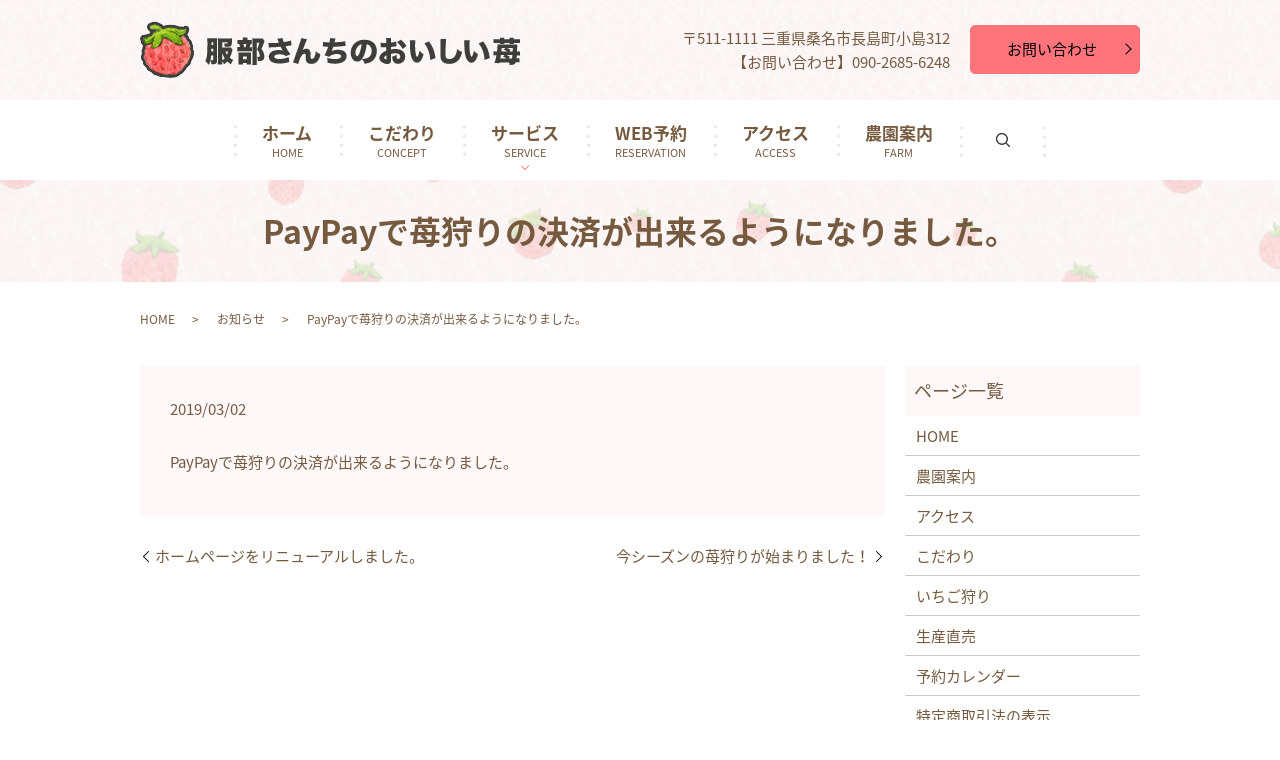

--- FILE ---
content_type: text/html; charset=UTF-8
request_url: https://www.hattori-ichigo.jp/news/217
body_size: 3864
content:
  <!DOCTYPE HTML>
<html lang="ja">
<head prefix="og: http://ogp.me/ns# fb: http://ogp.me/ns/fb# article: http://ogp.me/ns/article#">
  <meta charset="utf-8">
  <meta http-equiv="X-UA-Compatible" content="IE=edge,chrome=1">
  <meta name="viewport" content="width=device-width, initial-scale=1">
  <title>PayPayで苺狩りの決済が出来るようになりました。</title>
  
<!-- All in One SEO Pack 2.5 by Michael Torbert of Semper Fi Web Designob_start_detected [-1,-1] -->
<meta name="description"  content="PayPayで苺狩りの決済が出来るようになりました。" />

<link rel="canonical" href="https://www.hattori-ichigo.jp/news/217" />
<meta property="og:title" content="PayPayで苺狩りの決済が出来るようになりました。" />
<meta property="og:type" content="article" />
<meta property="og:url" content="https://www.hattori-ichigo.jp/news/217" />
<meta property="og:image" content="https://www.hattori-ichigo.jp/wp-content/uploads/logo_ogp.jpg" />
<meta property="og:description" content="PayPayで苺狩りの決済が出来るようになりました。" />
<meta property="article:published_time" content="2019-03-02T13:30:04Z" />
<meta property="article:modified_time" content="2019-03-05T13:39:25Z" />
<meta name="twitter:card" content="summary" />
<meta name="twitter:title" content="PayPayで苺狩りの決済が出来るようになりました。" />
<meta name="twitter:description" content="PayPayで苺狩りの決済が出来るようになりました。" />
<meta name="twitter:image" content="https://www.hattori-ichigo.jp/wp-content/uploads/logo_ogp.jpg" />
<meta itemprop="image" content="https://www.hattori-ichigo.jp/wp-content/uploads/logo_ogp.jpg" />
<!-- /all in one seo pack -->
<link rel='dns-prefetch' href='//unpkg.com' />
<link rel='dns-prefetch' href='//s.w.org' />
<link rel="alternate" type="application/rss+xml" title="服部さんちのおいしい苺 &raquo; PayPayで苺狩りの決済が出来るようになりました。 のコメントのフィード" href="https://www.hattori-ichigo.jp/news/217/feed" />
<link rel='stylesheet' id='contact-form-7-css'  href='https://www.hattori-ichigo.jp/wp-content/plugins/contact-form-7/includes/css/styles.css?ver=5.0.1' type='text/css' media='all' />
<link rel='stylesheet' id='flatpickr-css-css'  href='//unpkg.com/flatpickr/dist/flatpickr.min.css' type='text/css' media='all' />
<script type='text/javascript' src='https://www.hattori-ichigo.jp/wp-content/themes/hattori-ichigo.jp/assets/js/vendor/jquery.min.js?ver=4.9.26'></script>
<script type='text/javascript' src='https://www.hattori-ichigo.jp/wp-content/plugins/wp-olivecart-pro4/js/olivecart.js?ver=20171119'></script>
<script type='text/javascript'>
OliveCartHomeUrl='https://www.hattori-ichigo.jp';
</script>
<script type='text/javascript' src='//unpkg.com/flatpickr'></script>
<link rel='prev' title='ホームページをリニューアルしました。' href='https://www.hattori-ichigo.jp/news/6' />
<link rel='next' title='今シーズンの苺狩りが始まりました！' href='https://www.hattori-ichigo.jp/news/215' />
<link rel='shortlink' href='https://www.hattori-ichigo.jp/?p=217' />
<script>
                jQuery(function($) {
                  $('.flatpickr').flatpickr({
                    locale: {
                      firstDayOfWeek: 0,
                      weekdays: {
                        shorthand: ['日', '月', '火', '水', '木', '金', '土'],
                      },
                      months: {
                        longhand: ['1月', '2月', '3月', '4月', '5月', '6月', '7月', '8月', '9月', '10月', '11月', '12月'],
                      },
                    },
                  });
                })
                </script>  <link href="https://fonts.googleapis.com/earlyaccess/notosansjapanese.css" rel="stylesheet" />
  <link href="https://www.hattori-ichigo.jp/wp-content/themes/hattori-ichigo.jp/assets/css/main.css?1768796247" rel="stylesheet" >
  <script src="https://www.hattori-ichigo.jp/wp-content/themes/hattori-ichigo.jp/assets/js/vendor/respond.min.js"></script>
  <script type="application/ld+json">
  {
    "@context": "http://schema.org",
    "@type": "BreadcrumbList",
    "itemListElement":
    [
      {
        "@type": "ListItem",
        "position": 1,
        "item":
        {
          "@id": "https://www.hattori-ichigo.jp/",
          "name": "服部さんちのおいしい苺"
        }
      },
      {
        "@type": "ListItem",
        "position": 2,
        "item":
        {
          "@id": "https://www.hattori-ichigo.jp/category/news/",
          "name": "お知らせ"
        }
      },
      {
        "@type": "ListItem",
        "position": 3,
        "item":
        {
          "@id": "https://www.hattori-ichigo.jp/news/217/",
          "name": "PayPayで苺狩りの決済が出来るようになりました。"
        }
      }
    ]
  }
  </script>


  <script type="application/ld+json">
  {
    "@context": "http://schema.org/",
    "@type": "LocalBusiness",
    "name": "服部さんちのおいしい苺",
    "address": "〒511-1111　 三重県桑名市長島町小島312",
    "telephone": "0594-42-2377",
    "faxNumber": "0594-41-0611",
    "url": "https://www.hattori-ichigo.jp",
    "email": "info@hattori-ichigo.jp",
    "image": "https://www.hattori-ichigo.jp/wp-content/uploads/logo_ogp.jpg",
    "logo": "https://www.hattori-ichigo.jp/wp-content/uploads/logo_org.png"
  }
  </script>
</head>
<body class="scrollTop">

  <div id="fb-root"></div>
  <script>(function(d, s, id) {
    var js, fjs = d.getElementsByTagName(s)[0];
    if (d.getElementById(id)) return;
    js = d.createElement(s); js.id = id;
    js.src = 'https://connect.facebook.net/ja_JP/sdk.js#xfbml=1&version=v2.12';
    fjs.parentNode.insertBefore(js, fjs);
  }(document, 'script', 'facebook-jssdk'));</script>

  <header>
    <div class="primary_header">
      <div class="container">
                <div class="title">
                      <a href="https://www.hattori-ichigo.jp/">
              <object type="image/svg+xml" data="/wp-content/uploads/logo.svg" alt="服部さんちのおいしい苺"></object>
            </a>
                  </div>
		<div class="hdr_info">
          <ul>
            <li>
              〒511-1111 三重県桑名市長島町小島312<br />
              【お問い合わせ】090-2685-6248
            </li>
            <li class="more">
                <a href="/contact" class="add_arrow">お問い合わせ</a>
            </li>
          </ul>
        </div>

      </div>
	  <nav class="global_nav"><ul><li><a title="HOME" href="https://www.hattori-ichigo.jp/">ホーム<span class='subtitle'>HOME</span></a></li>
<li><a title="CONCEPT" href="https://www.hattori-ichigo.jp/concept">こだわり<span class='subtitle'>CONCEPT</span></a></li>
<li class="has_under"><a title="SERVICE" href="#">サービス<span class='subtitle'>SERVICE</span></a>
<ul class="sub-menu">
	<li><a href="https://www.hattori-ichigo.jp/picking">いちご狩り<span class='subtitle'></span></a></li>
	<li><a href="https://www.hattori-ichigo.jp/selling">生産直売<span class='subtitle'></span></a></li>
</ul>
</li>
<li><a title="RESERVATION" href="https://hattori-ichigo.urkt.in/direct/offices/1402/courses">WEB予約<span class='subtitle'>RESERVATION</span></a></li>
<li><a title="ACCESS" href="https://www.hattori-ichigo.jp/access">アクセス<span class='subtitle'>ACCESS</span></a></li>
<li><a title="FARM" href="https://www.hattori-ichigo.jp/farm">農園案内<span class='subtitle'>FARM</span></a></li>

              <li class="gnav_search">
                <a href="#">search</a>
  <div class="epress_search">
    <form method="get" action="https://www.hattori-ichigo.jp/">
      <input type="text" placeholder="" class="text" name="s" autocomplete="off" value="">
      <input type="submit" value="Search" class="submit">
    </form>
  </div>
  </li>
            </ul>
            <div class="menu_icon">
              <a href="#menu"><span>メニュー開閉</span></a>
            </div></nav>    </div>
  </header>

  <main>
              <h1 class="wow" style="">
      PayPayで苺狩りの決済が出来るようになりました。            </h1>

    
    <div class="bread_wrap">
      <div class="container gutters">
        <div class="row bread">
              <ul class="col span_12">
              <li><a href="https://www.hattori-ichigo.jp">HOME</a></li>
                      <li><a href="https://www.hattori-ichigo.jp/category/news">お知らせ</a></li>
                      <li>PayPayで苺狩りの決済が出来るようになりました。</li>
                  </ul>
          </div>
      </div>
    </div>
    <section>
      <div class="container gutters">
        <div class="row">
                    <div class="col span_9 column_main">
                  <article class="row article_detail">
      <div class="article_date">
        <p>2019/03/02</p>
      </div>
      <div class="row">
        <div class="col span_12">
          PayPayで苺狩りの決済が出来るようになりました。<!--cart_button-->        </div>
      </div>

          </article>

    <div class='epress_pager'>
      <div class="epress_pager_prev">
        <a href="https://www.hattori-ichigo.jp/news/6" rel="prev">ホームページをリニューアルしました。</a>      </div>
      <div class="epress_pager_next">
        <a href="https://www.hattori-ichigo.jp/news/215" rel="next">今シーズンの苺狩りが始まりました！</a>      </div>
    </div>
                </div>
          <div class="col span_3 column_sub">
            <div class="sidebar">
    <div class="widget_wrap"><p class="widget_header">ページ一覧</p>		<ul>
			<li class="page_item page-item-9"><a href="https://www.hattori-ichigo.jp/">HOME</a></li>
<li class="page_item page-item-74"><a href="https://www.hattori-ichigo.jp/farm">農園案内</a></li>
<li class="page_item page-item-70"><a href="https://www.hattori-ichigo.jp/access">アクセス</a></li>
<li class="page_item page-item-72"><a href="https://www.hattori-ichigo.jp/concept">こだわり</a></li>
<li class="page_item page-item-79"><a href="https://www.hattori-ichigo.jp/picking">いちご狩り</a></li>
<li class="page_item page-item-83"><a href="https://www.hattori-ichigo.jp/selling">生産直売</a></li>
<li class="page_item page-item-81"><a href="https://www.hattori-ichigo.jp/https-hattori-ichigo-urkt-in-direct-offices-1402-courses">予約カレンダー</a></li>
<li class="page_item page-item-77"><a href="https://www.hattori-ichigo.jp/info">特定商取引法の表示</a></li>
<li class="page_item page-item-7"><a href="https://www.hattori-ichigo.jp/contact">お問い合わせ</a></li>
<li class="page_item page-item-10"><a href="https://www.hattori-ichigo.jp/policy">プライバシーポリシー</a></li>
<li class="page_item page-item-11"><a href="https://www.hattori-ichigo.jp/sitemap">サイトマップ</a></li>
		</ul>
		</div><div class="widget_wrap"><p class="widget_header">カテゴリー</p>		<ul>
	<li class="cat-item cat-item-2"><a href="https://www.hattori-ichigo.jp/category/news" >お知らせ</a>
</li>
		</ul>
</div>		<div class="widget_wrap">		<p class="widget_header">最近の投稿</p>		<ul>
											<li>
					<a href="https://www.hattori-ichigo.jp/news/388">2026シーズンのイチゴ狩りの予約開始です</a>
									</li>
											<li>
					<a href="https://www.hattori-ichigo.jp/news/382">2026年シーズン苺狩りのご案内</a>
									</li>
											<li>
					<a href="https://www.hattori-ichigo.jp/news/377">今シーズンの苺狩りは終了いたしました</a>
									</li>
											<li>
					<a href="https://www.hattori-ichigo.jp/news/374">苺狩りの予約がスタートしました</a>
									</li>
											<li>
					<a href="https://www.hattori-ichigo.jp/news/370">2025年シーズンの苺狩りの訂正とお詫び</a>
									</li>
					</ul>
		</div>  </div>
          </div>
                  </div>
      </div>
    </section>

  </main>
<footer>    <div class="footer_nav_wrap">
      <div class="container">
        <div class="row">
        <nav class="col span_12 pc-only"><ul><li><a href="https://www.hattori-ichigo.jp/">ホーム</a></li>
<li><a href="https://www.hattori-ichigo.jp/concept">こだわり</a></li>
<li><a href="https://www.hattori-ichigo.jp/picking">いちご狩り</a></li>
<li><a href="https://www.hattori-ichigo.jp/selling">生産直売</a></li>
<li><a href="https://hattori-ichigo.urkt.in/direct/offices/1402/courses">WEB予約</a></li>
<li><a href="https://www.hattori-ichigo.jp/access">アクセス</a></li>
<li><a href="https://www.hattori-ichigo.jp/farm">農園案内</a></li>
<li><a href="https://www.hattori-ichigo.jp/contact">お問い合わせ</a></li>
<li><a href="https://www.hattori-ichigo.jp/policy">プライバシーポリシー</a></li>
<li><a href="https://www.hattori-ichigo.jp/sitemap">サイトマップ</a></li>
</ul></nav>        </div>
      </div>
    </div>
    <div class="footer_copyright_wrap">
      <div class="container">
        <div class="row">
          <div class="col span_12">
            <p>Copyright &copy; 服部さんちのおいしい苺 All Rights Reserved.<br>
              【掲載の記事・写真・イラストなどの無断複写・転載を禁じます】</p>
          </div>
        </div>
      </div>
    </div>
    <p class="pagetop"><a href="#top"></a></p>
  </footer>

  <script src="https://www.hattori-ichigo.jp/wp-content/themes/hattori-ichigo.jp/assets/js/vendor/bundle.js"></script>
  <script src="https://www.hattori-ichigo.jp/wp-content/themes/hattori-ichigo.jp/assets/js/main.js?"></script>

  <link rel='stylesheet' id='olivecart-css-css'  href='https://www.hattori-ichigo.jp/wp-content/plugins/wp-olivecart-pro4/cart/css/style-order.css?ver=4.9.26' type='text/css' media='all' />
<script type='text/javascript'>
/* <![CDATA[ */
var wpcf7 = {"apiSettings":{"root":"https:\/\/www.hattori-ichigo.jp\/wp-json\/contact-form-7\/v1","namespace":"contact-form-7\/v1"},"recaptcha":{"messages":{"empty":"\u3042\u306a\u305f\u304c\u30ed\u30dc\u30c3\u30c8\u3067\u306f\u306a\u3044\u3053\u3068\u3092\u8a3c\u660e\u3057\u3066\u304f\u3060\u3055\u3044\u3002"}}};
/* ]]> */
</script>
<script type='text/javascript' src='https://www.hattori-ichigo.jp/wp-content/plugins/contact-form-7/includes/js/scripts.js?ver=5.0.1'></script>
</body>
</html>


--- FILE ---
content_type: text/css
request_url: https://www.hattori-ichigo.jp/wp-content/plugins/wp-olivecart-pro4/cart/css/pc-order.css
body_size: 2106
content:
@charset "utf-8";

/*
WP-OliveCart Cart-Order
PC_order Version
*/

/* input[type="submit"]{
-webkit-appearance:
none;
} */

/* リンク
---------------------------------------------------- */
/* a:link {
color: #999999;
text-decoration: none;
}
a:visited {
color: #333333;
text-decoration: none;
}
a:hover, a:active {
color: #666666;
text-decoration: underline;
} */
/* カートの内容
---------------------------------------------------- */
.cart-order-item{
margin: 20px;
padding:10px;
clear: both;
border: solid 1px #ccc;
}
.cart-item-image{
margin: 0;
padding: 0;
width:30%;
float: left;
}
.cart-item-image img{
max-width: initial;
max-width: 100%;
max-height: initial;
max-height: auto;
}
.cart-item-detile{
margin: 0;
padding: 0;
width:65%;
float: right;
}
.cart-item-name{
margin:0 10px 10px 0;
padding: 0;
}
.cart-item-unit-price{
margin:0 10px 10px 0;
padding: 0;
text-align: right;
}
.cart-item-quantity{
margin: 0 10px 10px 0;
padding: 0;
text-align: right;
}
.cart-item-total{
margin: 0 10px 10px 0;
padding: 0;
text-align: right;
}
.inputitem01{
width:45px;
}
.clear{
clear: both;
}
.order-summary{
margin: 0 20px 30px 20px;
padding:0;
border: solid 1px #ccc;
}
.order-summary-title{
margin: 0;
padding:10px;
background-color: #ccc;
letter-spacing: 1em;
font-size: 120%;
}
.cart-total{
margin: 0;
padding: 10px;
text-align: right;
font-size: 130%;
}
.order-chage{
margin: 0 20px 30px 20px;
padding:0;
border: solid 1px #DDD;
}
.order-chage-title{
margin: 0;
padding:5px 10px;
background-color: #EEE;
font-size: 90%;
}
.cart-chage{
margin: 0;
padding: 10px;
text-align: right;
font-size: 100%;
}
.cart-empty{
margin: 0;
padding:10px;
text-align: center;
font-size: 100%;
}
/* ボタン位置・中央(ショッピングカートの内容、支払い方法・オプション、最終確認画面)
---------------------------------------------------- */
.submit{
margin: 20px 0 50px;
padding: 0;
text-align: center;
}
.submit >p{
margin: 0;
padding: 10px ;
}
/* ボタン位置・左(初めてお買い物される方,ログイン)
---------------------------------------------------- */
.submit-left{
margin: 10px 0 50px 30px;
padding: 0;
text-align: left;
}
.submit-left >p{
margin: 0;
padding: 10px;
}

/* ボタン(注文する、次へ)
---------------------------------------------------- */
.submit-order{
background-color: #AAA;
border: 2px solid #999;
border-radius: 6px;
-moz-border-radius: 6px;
-webkit-border-radius: 6px;
color:#FFF;
margin: 0 5px 10px 10px;
padding: 10px 10px 10px 12px;
font-size:110%;
letter-spacing: 0.1em;
}
.next-page{
background-color: #AAA;
border: 2px solid #999;
border-radius: 6px;
-moz-border-radius: 6px;
-webkit-border-radius: 6px;
color:#FFF;
margin: 0 5px 10px 10px;
padding: 10px 10px 10px 12px;
font-size:110%;
letter-spacing: 0.1em;
}
/* ボタン(再計算)
---------------------------------------------------- */
.recalc{
background-color: #FFF;
border: 2px solid #CCC;
border-radius: 6px;
-moz-border-radius: 6px;
-webkit-border-radius: 6px;
color:#333;
margin: 0 5px 10px 10px;
padding: 10px 10px 10px 12px;
font-size:110%;
letter-spacing: 0.1em;
}
/* ボタン(買い物に戻る)
---------------------------------------------------- */
.back-shopping{
background-color: #FFF;
border: 2px solid #CCC;
border-radius: 6px;
-moz-border-radius: 6px;
-webkit-border-radius: 6px;
color:#333;
margin: 0 5px 10px 10px;
padding: 10px 10px 10px 12px;
font-size:110%;
letter-spacing: 0.1em;
}
/* ボタン(前のページに戻る)
---------------------------------------------------- */
.previous-page{
background-color: #FFF;
border: 2px solid #CCC;
border-radius: 6px;
-moz-border-radius: 6px;
-webkit-border-radius: 6px;
color:#333;
margin: 0 5px 10px 10px;
padding: 10px 10px 10px 12px;
font-size:110%;
letter-spacing: 0.1em;
}
/* ボタン(会員登録)
---------------------------------------------------- */
.submit-entry{
background-color: #AAA;
border: 2px solid #999;
border-radius: 6px;
-moz-border-radius: 6px;
-webkit-border-radius: 6px;
color:#FFF;
margin: 0 5px 10px 10px;
padding: 10px 10px 10px 12px;
font-size:110%;
letter-spacing: 0.1em;
}
/* ボタン(郵便番号検索)
---------------------------------------------------- */
.postalsearch{
background-color: #AAA;
border: 1px solid #999;
border-radius: 6px;
-moz-border-radius: 6px;
-webkit-border-radius: 6px;
color:#FFF;
margin: 5px ;
padding: 3px 5px;
font-size:90%;
}
/* ボタン（マイページ・登録）
---------------------------------------------------- */
.submit-mypage{
background-color: #AAA;
border: 2px solid #999;
border-radius: 6px;
-moz-border-radius: 6px;
-webkit-border-radius: 6px;
color:#FFF;
margin: 0 5px 10px 10px;
padding: 10px 10px 10px 12px;
font-size:110%;
letter-spacing: 0.1em;
}
/*会員ログイン
---------------------------------------------------- */
.mypagelogin{
margin: 0;
padding:20px;
border: none;
}
.labelform01{
clear: left;
display: block;
margin: 5px 0 0 20px;
padding:0;
float: left;
width: 30%;
font-size:100%;
}
.editbox01{
display: block;
float: left;
margin: 0;
padding:0;
width: 65%;
}
input#useremail {
margin:0 0 10px 0;
padding: 5px;
width: 90%;
}
input#password{
margin:0 0 10px 0;
padding: 5px;
width: 40%;
}

/*マイページログイン(ウィジェット）
---------------------------------------------------- */
.loginform,
.loginbutton{
margin:10px 10px 10px 0;
padding: 0;
}
p.lost{
margin: 0 0 0 10px;
padding: 5px 0;
}
.loginmail{
margin: 10px;
padding: 5px;
width: 90%;
font-size: 100%;
}
.loginpass{
margin: 10px;
padding: 5px;
width: 90%;
font-size: 100%;
}
/* ボタン（マイページ・ログイン）*/
.submit-login{
background-color: #AAA;
border: 2px solid #999;
border-radius: 6px;
-moz-border-radius: 6px;
-webkit-border-radius: 6px;
color:#FFF;
margin: 5px 30px 10px 20px;
padding: 5px 0 5px 5px;
font-size:90%;
letter-spacing: 0.3em;
}
/* カートの中身を見る(ウィジェット）
---------------------------------------------------- */
#maincart{
padding:0;
margin:  0;
text-align: center;
}
table#minicart{
width: 100%;
margin: 5px 0 15px 0;
border-spacing:0;
border-collapse:collapse;
border-style:solid;
border-color:#CCC;
border-width:1px 0 1px 1px;
padding:0;
font-size: 90%;
}
table#minicart tr td{
padding:10px 5px;
border-style:solid;
border-color:#CCC;
border-width:0 1px 1px 0;
font-weight:normal;
letter-spacing: 0.1em;
}
table#minicart th{
padding:10px 5px;
border-style:solid;
border-color:#CCC;
border-width:0 1px 1px 0;
color: #333;
text-align: center;
font-weight: normal;
background-color: #eeeeee;
}
table#minicart .item{
width: 80%;
text-align: left;
}
table#minicart .count{
width: 20%;
text-align: center;
}
table#minicart .total{
padding: 10px 0;
text-align: center;
}
table#minicart .empty{
padding: 10px 0;
text-align: center;
}
#maincart_ajax{
text-align: center;
}
#maincart_ajax input{
background-color: #AAA;
border: 2px solid #999;
border-radius: 6px;
-moz-border-radius: 6px;
-webkit-border-radius: 6px;
color:#FFF;
margin: 0 5px 10px 10px;
padding: 5px 8px;
font-size:100%;
letter-spacing: 0.1em;
}
#maincart input{
background-color: #AAA;
border: 2px solid #999;
border-radius: 6px;
-moz-border-radius: 6px;
-webkit-border-radius: 6px;
color:#FFF;
margin: 0 5px 10px 10px;
padding: 5px 8px;
font-size:100%;
letter-spacing: 0.1em;
}
/* お客様情報、お届け先
---------------------------------------------------- */
/*お客様情報入力*/
.member-register{
margin: 10px 20px 40px 20px;
padding: 0;
}
.member-register >p{
margin: 0 0 10px 10px;
padding: 0;
}
.customer-info {
background-color: #EEE;
border-bottom: 1px solid #999;
width: 100%;
margin: 0;
padding: 0;
}
.customer-info-title{
width: 25%;
padding: 1.0em 0 0 0.8em;
border-top: 1px solid #AAA;
float: left;
}
.customer-info-input{
margin: 0 0 0 25%;
padding: 1em 1.5em 1em 0.8em;
border-top: 1px solid #999;
border-left: 5px solid #ddd;
background-color: #FFF;
}
.postal{
margin: 0 0 5px 0;
padding: 5px;
width: 50%;
font-size: 100%;
}
.member-register input{
display: inline;
}
.inputitem02 {
margin: 0 0 5px 0;
padding: 5px;
width: 100%;
font-size: 100%;
}
.inputitem03 {
margin: 0;
padding: 5px;
width: 40%;
font-size: 100%;
}
.pref-s{
margin: 0;
padding: 5px;
font-size: 100%;
}
.comment1{
margin: 0;
padding: 5px 40px;
font-size: 100%;
}
/* 支払い方法・オプション
---------------------------------------------------- */
input .radio {
border-style: none;
color: #000000;
background: transparent;
vertical-align: middle;
}
.payment{
padding: 10px 30px;
margin: 0 10px 20px 10px;
border-bottom: 1px solid #999;
font-size: 100%;
}
.labelname{
margin: 0;
padding:0 0 0 5px;
font-weight: bold;
color: #333;
font-size: 100%;
}
.op{
padding: 0;
margin: 20px 40px;
}
.inputitem04{
width: 100%;
height: 100px;
font-size:100%;
}
.inputitemradio{
vertical-align: middle;
margin: 0;
padding: 0;
}

/*最終確認画面
---------------------------------------------------- */
.labelform02{
clear: left;
display: block;
margin: 5px 0 20px 0;
padding:0;
float: left;
width: 150px;
}
.editbox02{
display: block;
float: left;
padding: 5px 0 20px 0;
margin: 0;
}
.entry-body >h3{
clear: both;
}

/*マイページトップ
---------------------------------------------------- */
.mypage-menu{
margin: 30px 0 40px;
padding: 0;
}
.mypage-menu >h3{
font-size:100%;
}
.mypage-menu >p{
margin: 0 30px;
padding: 0;
}
/*マイページ・購入履歴リスト
---------------------------------------------------- */
.order-histry-list{
margin: 20px;
padding:0;
border: solid 1px #ccc;
border-bottom: none;
}
.order-histry-date{
margin: 0;
padding:10px;
background-color: #EEE;
font-size: 90%;
}
.order-histry-detail{
margin: 0;
padding:10px;
border-bottom: solid 1px #ccc;
font-size: 90%;
}
.order-histry-detail-right{
margin: 0;
padding:10px;
border-bottom: solid 1px #ccc;
font-size: 90%;
text-align: right;
}
.order-histry-button a{
color:#FFF;
margin: 0;
padding:10px 0;
background-color: #BBB;
text-align: center;
text-decoration: none;
display:block;
width: 100%;
}
.order-histry-button a:hover{
margin: 0;
padding:10px 0;
background-color: #DDD;
color:#666;
text-decoration: none;
}
.nextpage{
margin: 10px 25px;
padding:0;
text-align: right;
}
/* マイページ（購入履歴詳細、メールアドレス・パスワード）
---------------------------------------------------- */
.mypage-member-register{
margin: 10px 20px 40px 20px;
padding: 0;
}
.mypage-member-info{
background-color: #EEE;
border-bottom: 1px solid #999;
width: 100%;
margin: 0;
padding: 0;
}
.mypage-member-info-title{
width: 25%;
padding: 1.0em 0 0 0.8em;
border-top: 1px solid #AAA;
float: left;
}
.mypage-member-info-input{
margin: 0 0 0 25%;
padding: 1em 1.5em 1em 0.8em;
border-top: 1px solid #999;
border-left: 5px solid #ddd;
background-color: #FFF;
}
/*エラー表示
---------------------------------------------------- */
div .message{
margin: 10px 0;
padding: 0;
border: 1px solid #FF9933;
background-color: #FFF2E6;
}
div .message >p{
margin: 10px;
padding: 0px 10px;
font-size: 100%;
color: #333;
}
div .error{
margin: 10px 20px;
padding: 5px;
border: 1px solid #FF0000;
background-color: #FFD2D2;
}
div .error >p{
margin: 10px;
padding: 0px 10px;
font-size: 100%;
color: #CC0000;
}
.error-txt{
color: #FF0000;
}


--- FILE ---
content_type: image/svg+xml
request_url: https://www.hattori-ichigo.jp/wp-content/uploads/logo.svg
body_size: 20975
content:
<?xml version="1.0" encoding="utf-8"?>
<!-- Generator: Adobe Illustrator 18.1.1, SVG Export Plug-In . SVG Version: 6.00 Build 0)  -->
<svg version="1.1" id="レイヤー_1" xmlns="http://www.w3.org/2000/svg" xmlns:xlink="http://www.w3.org/1999/xlink" x="0px"
	 y="0px" viewBox="0 0 380 57" enable-background="new 0 0 380 57" xml:space="preserve">
<g enable-background="new    ">
	<g>
		<defs>
			<rect id="SVGID_1_" width="380" height="57"/>
		</defs>
		<clipPath id="SVGID_2_">
			<use xlink:href="#SVGID_1_"  overflow="visible"/>
		</clipPath>
		
			<image overflow="visible" clip-path="url(#SVGID_2_)" width="380" height="57" xlink:href="[data-uri]
GXRFWHRTb2Z0d2FyZQBBZG9iZSBJbWFnZVJlYWR5ccllPAAAIJJJREFUeNrsnQuQZXdd5z/nfe65
7353T09PT+aRmczkOUkmhEkEQiSQyGaNgEG2tMRVwSpXF1ZWq1bXR0DWErG0ElkioigLakUnIaBh
CQEGyGsSksm8Mq+efj/u+3HueZ/9n6bQEkMAcX1U/T9d3ff2veeec7p/Vd/f9/c///P7K3yXtNu9
6unTL1w/P7+4S9OV5IrLrziyY8eu55FIJBLJv2mU73TDo0effN3vfvAPfntu/vi+NDLQTJUkiogT
hZnpiYU7f/DN915zzXUf37Xrknn5b5VIJJJ/h4L/4EN//eP3/t599/XdrgkRplEgiELxwQBNtdB1
4fq7IZYVUy6OcsONr7jvrrvuum/v3r3H5L9XIpFI/p0I/mc/+8hb77nnvX8WRF10pYBpKyR+zOSM
QnnYJtV6nDuuYhk2zWZAGPQolypC/M30LW/70be97a13f/wb+wqCwKg3NrYtLixvrdfr05qmUCpV
1izL8hzH6U5PT58Uj54MiUQikfwrCP5P/uRPPH3i5PEDll6gPBKxbZfB3msdPG0NtRBgxDZeN2bp
pEp70eDinEWr1SEMPXbMbuOuN7/1J9bX1/a9cPzYodMnT10XRxGGoZOkKVGcoOkqaQKqOAtF1di6
debZAweuPXLgwIEjhw4d+vNvdV4nT548ODxSrY2NTpyTIZRIJJLvUfB938/deustrq7pRKHLW3/V
RC0PhDBHmFqevFMSrw9od1tYtsGgG3Dqsz61M9OsrinUaquMj48T+D6JEHdFVVGFq4/DVBw1RRfP
o0gRryESQCK2ibEtmyAMCeMoqxTim2++6aOiMrCjKKlWq+XFcrl6/vCDD/x6vdYwFJElJiYmVv7L
z/78O26++ebDMpQSiUTyTxd8Swi+lwrxzZcc7vrlHhQjcgyhGsLFDwycooVBQqvp0g2ESOcTTv5t
i7lnt1LfsOm5XSHsGpqmiq0SqkMqQ0M5NDXGHXQJAk1UA7Fw+DlE3mDg+ei6jiqygOcNMEUCEClB
bOOjKCqOY4tjdckXbZEgRKIQP0ZGx1ceeOCBKRlKiUQi+R6GdH7qp37iydOnsqGYlGtvM9h7i0vS
UugvCcHVO6SFEGtUwSMgDTU63T5VRye8WOKRT+bQRTrYNhOz6/oe+QkXs+xTrCq0Oz38ACHueZFY
IhxFvLZeoFM3cddKnH9Bpdv9uqCn4itLAIjHKIqz6wMMj4d4rk5HJIk4SfnYxz62b3Z29oQMp0Qi
kXxr9Jd7881vvvu3f+1//sonsqGY5z6XsnEhJq/O4vVtprao+P1z+E4HbbKAMdFFMX1EScDkpSE/
+l9zuN0OA2uJ4riCYSjoioFtOijllG4YCglX2L69Sku4fWOoTy6uixRRY/qgxfLxCr0Nk1JRJ1fu
k3glamuw7VIh9IUFal/eQ7PZ2nT+x44dOyROVwq+RCKR/FMF/5Zbbvnk++75jR946OFP/QhaQm1p
mOPrZ5gYH+fsXJ+JLTaFoUUGc2X0XRalMZEI9nrM7NAZtCIqxgDTmMLtu7iBx9KGh6qnFB3h4FcD
xkfLpLFFq+cJ4Y7p1y2RNFSmdsUM795gaWVARXeomuPkii3yuREeO/sU+tp+1lYjkUB0YhL27dt3
RIZSIpFIXh7t223wuUcffeA33/8++8iXnzyUJC6l8ijdXmfTsRdGYm74oYi0nBDqQugnTWa2a2Kn
1uZYkZrqQtCzGTnCzSsBXgBC2/E9jQtPR5x41OPiaZ9ePySxYlbF4/kzLs1GiqEblB2LkeESsRHQ
7io8e/68SBwDyssHOPN8m0jIfaU6tPHOd/7ML8hQSiQSyffg8L/Bnt37/2R6ZuRdK/Mtw9fb7LpM
ZWhrn6C4xNDENGO7VNLAxMYA4eqTQKFatPHiDkpkousm7UHI1hFREfQS2kL0t70iz2CXT9AbsLIW
sfCiTWVaY9fePJ14wKnTfUYnVRY3QgzLIPYN0uKAyeY+Vs+I57qOEoqEc/CGTz94+CEZSYlEIvk2
vOxF216vV3nkkUfu/PSnP/Xep588Ojk8VmR8zGb6sjVyWxvsOziGsTm1UsFQVbKpkv2ui6rHDITQ
d9p9NF2j3Q4JkohqRcHWEwr5Em3Xx7SEs9diGs2I5qpG7Vnx+b7KxMEUZ4tL3NMx8hbFsiHc/AB/
o0jj0Ws48UxNVAptkUhyfPCDv/Pqq6++5jEZSolEIvkuHP7Jkydf8cwzzxy6cOHClS+eOX3l7be/
fr+pGTS7dYaGhxG6TnXLHDP7cuw+sIWwndLsC+HOxYTiSxX7qHUCFtYD3CAiV1EJ3Jg4jShaRTaa
UCipGHZCmig0OxG2Y2Jk/Xh2RUxOpzz9KZXuE0M4h4pYUx38TszGqsmJ0z0q9Rnmjy0T46NpNq95
9as+KcVeIpFIvguHf/jw4R/98P0fuq+2sZFz8gV8z8M0TaIohDS7SUq47FKKVljmdf9JPJ9ySZpF
eusx45fpeIOQXtAgiRV64nvudAorFoU9CUkpQokgp5oUcyp9kQiym6wmR1Wx/4QgyqEZEd21PpVJ
jYsrEfrqEC3h+PuBR6fTo+unFJQSFf9SFldc3IFPzjLIl8rr/+v9v/WGPXv2HJWhlEgkkpdH++IX
vnDn+3/zvZ/o93qGbdsEfoBpGMSxcN+2wdCQwu69MH7lCQ7cmVAcTYRQ53n0MzVm9muUqyatQSDc
vYZiaHTCkOZSwuJRhXTSJ9EigoEQejWh0fTR0wTLTllvhCIRKJTzujimyDyWSACecP2uz9Q+hagd
sPpUhLs6oOqWePf+27ihPEPdbbLhx5s3bPmBlz9z5uzVR48e/bAMpUQikXybIZ3DDx5+R5TE6KpK
vircu+VTHB4I4fbw1D5X3+JSmhCO2nQ2Z83MbYQ8/38bm31wlELEfG2dNFKFe7dxvRhFVASECsND
Fr3HYxZ6A0qjKfkKDEri/e0OJcNBSXqsdVN6Xo/pSZu8rqEmQujjPOfOumzdbTCjRjgv2rw9upUZ
cx/EbcoTe3hsqsP/+dqLmy0bTp8+cZ3ruo7AleGUSCSSl3H4xaLzoTiIDAyd6uVtCvt7tIxFOska
V1yrMDWrMVSqUnQcjh5zeeRBn3SgccsPmBhZ17NYw9LAC2J6AyHopoLb05k+O87B9RlmEEpfV/AX
bAr1rK2CQT+XkOQCxksWQZSIRJHS6gYEIlEUSjpqDG1RNfSSCD1xuKmzlZKfw902xOT0DsqdPi8k
fZriMbt5y9D1+PDhBx+T4ZRIJJKXcfjlYrW+7q84+AmWIZRbdfm+gwUKVhHTiRkI8T6/4eL6Ic9+
LaJVV5nZrYr3EgLh6L0+FAoqUahTsh26yYC1lQ7mco9XXXmArcUiFzrLnO63ON5osfx0h/axDv7V
Ico1MRVRNWyse9g5jTAN6a37WKJ6UNEpllU6XofzS13GugMMLyDSepSKJV5dKXJuqUaaJnzsT/74
lx9++OHzt99++x/LkEokEslLo+6/8rIjpBqqmRCvlzl5pkGu6DC9NU8Y2ixueMzPDVisxeTHNYpV
aPVCVjYSBm5IqAjhD1U0w0TTIzRbiHXXoGrbOEKYU0the9/iVeoQt2+Z4tWzO3hlso1tj1ZZOOyz
3Ogyvs3GNjX6vQCnYFGrB2wsx8SBRoOEzzaPopQ99Fqd/uICY6PjXF+ocOVUlaybZ9Zo7Xd/9wMf
ffrok6+UIZVIJJJvMaTza7/66+mjn3vkLSnZXbE+zmSPREvp9BUuLrZwBxG+cNxxohJ0FKJWws4d
FlNjMW6UYCja5oyZlttHd1SWFkNaT0TcbG7jwNgsXr1JGLgkqsHEwGTn1nH2Ts+yzRumdsxlEOco
boe+5qOrGkkQ0XUVAgUsUyEUlcfcWpu9PZOJ4ihqEpMUyxipKjYYcDFIicS5dTpd1lZXr3rqqaf/
twyrRCKRvITDv+GGGx7StM2m9PS7UE2KrF7o0+h10CsxWjmmUDDpnNeJj5rsUfJccRXkyiqOYWBq
KhvtLp4f0gkC5r/mwimFa4pTKMJ5h3kdRbNIRDXQT3sEG9m8/RJ7brmOd77mdbxu42rCR4rYyypR
M6XbixBqTrGkikSismXcYPzqAh9tPsuCuoQVRYRf/grljsurS9P89Ntu2xzWcXI2Lxw/fk2/33dk
WCUSieQlBN80zXD37n1PaFpIElk0T42wfqJI40TC4hd0Fv46YeNhj+irHjM1napw6bnUIp9zKJWs
zdutgkgjVXQW53qsPxlwwNzCpF4l6LmYhSrp7JRIHAXh9DXhxn08zSTIjzK8ZyuvP3gZN+qvwvnq
BBf/wmXlcEB8PCJeC3F7HtWywdWXFlnaEvCnq89ytnER2zAJ44CKWWC0n43/m6iKQiwSzonjx2+V
YZVIJJKXGNLJfvzRRz986lOfeuTHNSXA94R4dh2sQcylz48ztjjMDnWCu6/cy7RXYdFrM3oT9ISj
n5sfMFwVojtUxnf6PPHnPca/OMF/u/5aKtUysWagFIvkSiPopTxa1h3TKKCbFnRquM8+RdRqsXdy
CyPdIp1lUVE0crhzKc0LAd01he6Cwvq5gJJdpjtI2NsfYmrHpTBSzhbOwnNFdTEzxvETFzDNHBfm
zm9/5pln75ehlUgkkn/I3/XS+dIXv3zH//iV9zyURNk0x5SDpUV+buRGqrv3E1sKlnD0x7/6NPdr
n6X4A+Jjno5uGGzflhMuPuYrf1Vn+V6Nd1Wv4IYD03gTQuTLVTTb4uLcKQaBxyVDW1BHp0k3LgoH
vwy6g6ZC0N4gNzJBZFXw6jXmW3XaWoK34bGmRLRyDQolg9dOXctoR1QASkxSreJsm2Vh4TT6NZdz
9+//2WaPTjeMOPKlL5iKqocyvBKJRPL3/F0vnbNnXzgU+wqalTAynXBH/kaG89tIbCH2xQLraw0e
qh5lY2cb2yvhjGqMF1RW5nrMHwkY/+oMb98+zRWjQ/idAUx6wuErhIvzWBt1ji3PUZ9sc6hSZWA6
RL0Au+yQqtm8e5tBs4O9rUx5Yoz942Moik+angenSFrejdr3sttxGQyZpN0u6aBHuLrEuFkg6frs
GK5wfHmdIcfm/PzCtuxPkuGVSCSSlxD8c+cXZjQzgURnd6nMVM9B3bMdxV8jPHeGZ5ZPcMqZRx1X
ON1tMTPn4fujTLRn+aFoJwdvHCKn+nhtF5W82KNJ7HmojTpjwsnfseNavtSY4+y54+zYcunmOL7f
bAhBz6NHwrGHA3y3Q1iooI1Ogt8jGKljWo6oODRCpUCkpqhhSlQs4gwC0pUN1vI6F9d88Zdo5E0D
1/ezsfyCDK1EIpF8C8FfW1q+XFVUBlkvnVDjtFujev4cRqeJ4ra5Ui2yJXoNFz+/wnktYOfIDNtK
M8yOTAqhzREnNdxBiJaIRNGq4w2KWCMVwnwRd3GRdMigUhgi3BDuPNcgHRvBrNWE0EckljiR4RH0
2CBbPxctFA5fwagME2bLn9drWKpJkqqE/RhbJKRAJAld0Si4Ef2VRZr9Noaa4EYaWipKBolEIpH8
Y8F/8eSpG9/+Uz+2PwoVJoeL3JQfYjobAl84DVaOwFSp+Dkmi6Ps9Ea5o5ojnR0TIl5A9TXhzLuo
TR81TjALCt3liHw5JS04OCIhuMLJP9dZx8hVKLcCopEu1vZZYlUlPn4ORdOwJnIkBRsjVfDnF4WT
jzHbXY6Lz3W9LjeWRvAUB3vLtEgBGko226ffozQyzP6sCtA6dMKAsp5y8sL8JeLPelyGVyKRSP6e
rIU9jz/1+CENg4JtsqMihN0y2DGzE312gmisgN5w8bs9+mqEOZUjHKwRhW2UNMZPfXQjjzo0JBy5
Q+Im5Eo2gZPLmuPjqTFOvsTl+RF2ex5TJZ0kGODrGrpTQJsYwbAs/I0esUgGcdfNFs0iVS1SUR3k
4phuNkzTabHcqBEXHfSS2LeoAMzRiqgOLBxyXDVdRIlFtaAbPHz48DtkaCUSieQlBH9+/uI1SZLQ
jz2cJKRs2qRmDr2Qx8nmzAtxtauVTGNJvA7+oI/W6gjRT1DbQp3VgLRYRq0Ob86FTwL16wuMC+ev
BBEdLaWQLYiiq2jTYyjTkyIJVIlUE3P7NNr+LcKxqyQnlgjPzREqIUrOIR6uYqcJRUW8p9vM1zeo
z11EabsoboAoI4hMU5xDzN07LYZFMmj0+sy9ePKQDK1EIpG8hOCPDI3OKVp2mdUWjjzh4vIK8dIc
eqwTtAaUHAulkEOr14XT9ikMb2XQFiLf6qGNVYTw5kmVCL9ZE0nBQDFK4lHUDNl8e6HLOSNH4Avx
z/rsBzFazyNstdCzcXmxXdILMLsDFDNBs4R7zxKFnaJpOuPjs2w0W/xVa4NBb8CQqBKSICRpdwg7
bbE/n4FICJqlUhPvj+RzuNmSWBKJRCL5x4J/1dVXH4niZHNO/Kk1j6GREfq+ENX1Blo7wrOLXGzV
xe8d1NUmUUs47I5HvFoj6nZJui2SWh11sYEvtlPtSIh3KsQ8RPO6qKpGumM7aaUoXL9P3BafaddI
RXJRdIOg2aXhNdCHbdTZcXL5EkmjSxymOKJquOnqG5l1yhwYHsWIIwbL86K68MU+2igk5HI6Xick
Z4rHMMaxTTkHXyKRSL6JzYu2n/mbT7+pmMvTFI752i1bKYuXy5MTeC+cxVQSanmD+nKD7aEQaEcV
or6CagjxFjWB3uiRJi5me0BS72ILcY/MHno/j1I0SYVTTzUDfWySUDh3wxGJopAna6WPOxAZJyZK
Qk7FHfbmhyn6Hda9hEquItx7RJgqjE1NMz4yCutr+FGMKrZnuAy2jV0oc3JuhZYjjh+nmwupe4NB
XoZWIpFIXsLhv3jq1PfX2y2qpSKHtoygdnuECxtoeYt0z1ZCR0dJXS5qHku6jiNENcTFNoXgl4ZQ
mn16vTreUH5zqUNDuH41iTYvvAp7T5KN3feF2M9fIHI7GCPiM4NwszqIcwb5sTGsgoWZtUrwPXE8
DUW8rovz0ZSUYP48weIKfn9ANPBEstDREyHuSbKZsxRL53FxvrH4PWsENzW95aQMrUQikXyT4C8v
L+2cn5+fKGU3MxULVC0Nx48wggBMTch3guO6bAhRfa6aRxcir6gx9qhw3ELso64QcC3lbNBio7Mk
hFpBSwz8bpuk3xECH2wKeS8bwkl80qgH3SaR30cV4s+LZ6EVMfAh6HVpihTUyc5MES6+00BvtTCd
ohB6l3gwQIsSwrV1kiibnCnqg/oGht3haCPBdozNhmsHDx48IkMrkUgk3yT47XanolsGcRiRs0z6
WT/6ekO8lQjBHmyOlVfyRbaXR7leNdkiEkG36xIKwU0SV2wWEvsD1kmJ04h4Y4FOR8FYaBDXasKJ
a4SdHs00ZG1sFMXMMX/uRdRej7jZIGl3odES+zF4fNBhznMp6zaGLyqApVUCkQlckXh0RZysbaPm
RCUwOYJWsIkaG6jFSRZsl5WOgedG5AsGt976hvtkaCUSieQfou/cufO5zCkPhLC3Wx3WD17O0tEL
FII6uZlJEs0myTvst/OwNEe/tSwcdRFNKHCSOfots5vdNcdcg9MDj7PNFlc4NkWEOAc54uxmqthD
bTZZDT3GJreyXmtSzJmUh8eJo+z6qsJ1o7OsiqRRKlQYytn4rXVskUy+6LeYWlW5RCSjdOYSYjtH
NqMou1nLrkziFhO+tNQXbl8XCajPrt3XPLN376Vfk6GVSCSSb3L4hmGEl1y6+4lskfI14ew//+xZ
0h278LOZN5ZO2G+j19YJ0pRgeAx1ZAT7kp3oFfG83SGNgs358pdk0yyFqGczfcZsjUhTiMVriUgk
FHLkIoP+yjphNoSzsU7HAm1yC/qWraQVB9OE2eo4Q4mKK45txSrr9WXcSCSJ6W0MsrYJJQdlbATi
WHyrqKMztPQuT54Wyardo1yucOedd94jwyqRSCQvIfjZj/e8+z3vSBT6pXyeU2fO8sRYgWCqimLq
GMOjxKUcWq8LwpnbqcZC1KcbdNA0g3R+jnilJfz8GK/duZ/X7tpPYOaIcvrmcI9SbxN3+5SLJdxc
mRdEUkkjhXKcTdtMiAdt0naT0I8IDR1PiH167gLpYMCCrjESKpSaHZ5r9Vg5cR6j3oLqsKhNTLHf
Bn965iStpkux7DA6NvG122677QEZVolEIvkWgr9r165n3/2ud/9knCbo4pWvXpgjGK8IB5+tRaug
jU4QC0dvRCrdcMDS0jxpr49q2ij+ACPw0asjqE6RWC+jbp1FmRohMhUQDj1dW0dRda7dtQ9veorh
oREqZpk4u6h77gxxqiIOjaorKKOjaPkKaS5PR1QdTqfJi+vzuGFMNcqD1xdJQpzn+BTHlDN8Zb6O
ruv4fsA73/nTvyJDKpFIJC8j+BkHb3zlV4IwEMY5x9rqGg1HJ1yrC5FXNmfcaDkVZXaSgXDleWHe
y4OI9sIS/so6cTBAqVqbF2+z7pep2yJur6M7ogIYqxCVSuI9j5Ek5Sa1yo6pnYReD+pNLCHcShIQ
bawSNDcwDEski3GRPApMGTkulKsEE1u4ZHyG0ekCbZEccsU8a0tPcsJ7gV5HHC9NMU2Tyy7b/4gM
qUQikbw0+t8rv7JsCBeexAGmU+LJnE1a8NnZqFEYHsEftDbvkC3bDknBwdUM1msrjArhTnIl1FyB
VE+EkNdQ3VAIcBFFVANaUbj1qvgWySBSdJQ4R4oF+Zhko01UKBEu1zF7PsraKlEQYWkWgdj+knyR
ye2zourQcEQ1EZaqlJYXCRoXeaJ1ls+c17Mua0SRz6V79jxdKpU8GVKJRCL5Ng6/XC4HVx+49knX
G1AXzvtzJxaZu/YagosXiNp1tASM2CBxhmn1+zwiHPmK51Ex8+gzE2i2sjlP3uj4WPao+F0kDC0S
Ln6NqNVGcUQCSEPCIZFUihq4PRQvwe90mEt8gvERdFE9KIaOnw3tZPP4G6ICOHuWVJxPUlLxAvEZ
2+SpZ5/kD59ZZ35Zww988oUCb3zjnb8jwymRSCTfgeBnvPXuH3nH9tmdXd1QuHBmjnsffoxjl21H
Xd9ACQLCioPjGAzN7GEsP8SsrpIOV1B0h1BTMUt5gthhfn6ZpC+c/vQEvhBoXdOE+7fwsvn92fCP
lSMMUoyJcYqYrMURauiJ6sClXSpsrqwei4SgxjGqYWOUi/TrHsU04vDSSf5oEFMflFCSgUguNm95
y93//Y477vi4DKdEIpF8h4J//cHrn/mZd/7Mbflc3i8NlXD7Lr919ARnjBBNtVEVhb7fZVyI7I2X
X8fktYcIS6PEWaO1hYukQqBjK+GE7nIxZ6AOQoT9JrQc0m4HTXxe0QyUOMAWwp7dhBVPb0MREn9q
dY2viOoicgdk9/cqw0PESUCiZouqFLBTm7Xlszyw1uGcC4q7hiaqi3vued/r3/72t79fhlIikUi+
C8HPuPn7bv7Kvffed6WlGXXDMun4Po8NCbGtraJHefJ6lejUC0SNBXTh2oXlJ8paH/cGhMJ5l8p5
CorHer+Psiw+0+6gpylKpw25HEq+iNLqkApx35yS2aozZhd4Zr1D0tWYcBViVXj8go2Ss7GEqPeX
ljGCBg/VfWphRG+tTn50il9497t+5BWveMXfyDBKJBLJP0HwMy7ZsfP0697w+o+nWWdK8ftfn1zi
j6ZcnjbPkry4gNY3UV2fKPSESPfFNjqhbQjHrZOIJNHt9egtLkIc0oh9dFVFafdQBj5a0CfKbupy
PaLlDZJGi8tLE/zwlj18n1naXMM2zptohRJJdZTEKZH3PT6zusxfLK3QWO1SHa9w911v+qXb3nC7
HMaRSCSS70XwM974xjvv0wwrzObHe0HC3z62wq+deZH37znBvCoc+qpw7ZEQecWEwQBVV4n7A/E8
5urZKwjE759fW8DNulsOC+GemSGNPdJ+S+zQJWkPSI3c5rBOJA5S2lIkzEWkfhO6oiooFbDHJ6md
Pc78lbt434nzIsGkaAYMD43O/8e7flD2y5FIJJLvAu1bvfHBD36w9olPfOLJEy+efGV7pVZN8opw
6Q4nmgovWF325ypUuwZG3kBXUtTYFN5cAfG8NFRmamRsswXCVKEq3HqZWMtmUMZg2iRxhFIook1O
oNoKmhoxENUBokqIRRLIOTbeepv26hJHSyofOLlAoovKodFgbGqq9d5f/41bt2zdOi/DJ5FIJP8M
gp9x//33n3v6iafuHZkerx17+rnXNNvretGu0jJsHjn7NRR9gOKHWFYRp1RGz8bohYBHioKVKozu
2INSrBBmrZF9D3IFzJlZaKxDIhKI4mAYKX69htoTFUOphGY7pGsdTno1nimYfOjCMl6qU1teojxU
5T3v+cW7D1x73Rdl6CQSieS7Q/lONzx/+tyOT/zNX37g8Ec++UbV1hienmTQXKBqqkykMVcKsd5p
6+zUSkxTZXNJq8oQBC6+cOeYFoZukY5OoXlt0gunoCYeAxM1u/i70SLEx7hyB8+pbT6ytM6xXoKW
JnSbTUqVKj/3rl/4z7e/4bb7ZdgkEonk/6Pgf4N7fue9f/6Fhz//pvXlRcZmt+L3XMhaG9iJcPou
k5rL5QOFK4cnuLQ6i1rrUR0dE849T3PQYt4KyOkVJlfqFLI++hsh5xaaWMWUrQf38nja5i/WW6zE
BtHaBomuUaxW/V98zy+9+eabb35QhkwikUj+hQQ/44//8CM//5effvADGxfnsZwcSqqQqClq+vVr
wLYDlnD+hnD5syNTbIvjrDs+3bzH071jDPoDhgYFRrUya6ZCPDGE1VNJOiFz3ZgoW1yl0UQbHeK2
W77/Y2++6wfvuWTX7tMyXBKJRPIvLPgZteXV3Im5s298/MiXXvvFLx25q9NsVlVNJ44jdMMkCnxU
QyfN1plVVEJRBRjZjVmmhRYGROI1LRv2EY+R72MYGqlpbk7XzCoGvVzkHT/24z/7ph+++/dkmCQS
ieRfUfC/meeff/6mD/3B77/vheOnXpkmEaqaiX0sjqCQsjl55+vj+kL0U03ZrAayLpfZl6YaJGm4
uSh5qmncccd/uP+ON9x+3959lz0jQySRSCT/xgT/GyRJoqytrW3zPM9ptVqjKysr2+fmLuxbXV2Z
7Xa71SAI7HqtNtXr9SqVanW9VCw1spwwPjExd8UVVx256qqrHpudnT0pQyORSCT/vPw/AQYAcBT5
Lc06owIAAAAASUVORK5CYII=">
		</image>
	</g>
	<g>
		<defs>
			<path id="SVGID_3_" d="M77,39.6c0,1.5-0.3,2.4-1,2.9c-0.6,0.5-1.4,0.7-3.4,0.7c-0.3,0-0.7,0-1.2,0c-0.1-1.5-0.4-2.5-1-3.9
				c-0.4,2-0.8,3-1.6,4.6c-1.2-1.6-1.9-2.5-3.5-3.7c0.7-1.4,1-2.4,1.4-4.2c0.5-2.6,0.7-6.9,0.7-14c0-2.3-0.1-3.5-0.2-4.8
				c1.2,0.1,1.8,0.1,3.2,0.1h4.1c1.4,0,1.9,0,2.5-0.1C77,17.9,77,18.4,77,19.6V39.6z M71.1,34.5c-0.1,1.9-0.3,3.4-0.6,4.6
				c0.9,0.1,1.4,0.1,1.7,0.1c0.8,0,1-0.1,1-0.6v-4.1H71.1z M73.2,30.6v-2.8h-1.9l0,2.8H73.2z M73.2,21.3h-1.8v2.6h1.8V21.3z
				 M92.6,28.7c-0.2,0.6-0.3,0.9-0.5,1.6c-0.6,2.4-1.3,4.3-2.4,6.4c1,0.8,1.9,1.4,3.6,2.2c-1.1,1.5-1.6,2.5-2.4,4.4
				c-1.6-1.1-2.6-1.9-3.7-3c-0.8,1-1.6,1.8-3.1,3c-0.6-1.1-1.2-2.2-1.9-3.1c0,1.5,0,2.2,0.1,3.2h-4.6c0.1-1,0.2-1.8,0.2-3.5V19.5
				c0-0.9-0.1-1.6-0.1-2.2c0.6,0.1,1.5,0.1,2.8,0.1h8.6c1.4,0,2.2,0,2.9-0.1C92.1,18,92.1,18.4,92,20c-0.1,3-0.3,4.2-1.1,4.9
				c-0.7,0.6-1.8,0.9-3.7,0.9c-0.7,0-1.6,0-2.4-0.1c-0.2-1.4-0.3-2-0.8-3.3c1.3,0.2,1.9,0.2,2.4,0.2c1.1,0,1.2-0.1,1.2-1.4h-5.3v5.3
				h6.5c1.1,0,1.5,0,2-0.1L92.6,28.7z M82.3,39.4c0.8-0.6,1.8-1.5,2.4-2.2c-1-1.5-1.9-3.4-2.4-5V39.4z M85.4,30.4
				c0.4,1.3,0.9,2.3,1.6,3.4c0.5-1.1,0.7-1.8,1.1-3.4H85.4z M109.2,19.1c1.2,0,1.9,0,2.6-0.1v4.2c-0.4-0.1-0.7-0.1-1.3-0.1
				c-0.2,1.1-0.5,2.1-0.8,3.1c1.2,0,1.7,0,2.3-0.1v4.3c-0.6-0.1-1.3-0.1-2.1-0.1h-9.7c-1.5,0-2.2,0-3,0.1V26
				c0.8,0.1,1.2,0.1,2.8,0.1c-0.2-0.9-0.5-2.3-0.8-3.1c-0.7,0-1.1,0.1-1.6,0.1v-4.2c0.7,0.1,1.3,0.1,2.8,0.1h2.4v-0.5
				c0-0.7,0-1.3-0.1-1.9h4.8c-0.1,0.6-0.1,1.1-0.1,1.8v0.6H109.2z M102.9,43.6h-4.4c0.1-0.9,0.1-1.7,0.1-2.8v-7c0-1,0-1.7-0.1-2.3
				c0.7,0.1,1.3,0.1,2.4,0.1h8.1c1.3,0,1.7,0,2.1-0.1c-0.1,0.4-0.1,0.9-0.1,1.8v8.2c0,0.9,0,1.4,0.1,2h-4.4v-1.5h-3.8V43.6z
				 M102.9,38.2h3.8v-2.7h-3.8V38.2z M105.5,26.2c0.3-0.9,0.5-1.7,0.7-3.1h-2.7c0.3,1.1,0.6,2,0.7,3.1H105.5z M124.6,20
				c-0.2,0.4-0.2,0.4-0.9,2.5c-0.6,1.5-1.4,3.6-2.3,5.5c1.3,1.7,1.8,2.6,2.3,4c0.4,1.2,0.7,2.5,0.7,3.6c0,2-0.8,3.4-2.3,4
				c-0.8,0.3-1.8,0.5-3.2,0.5c-0.1,0-0.5,0-1,0c-0.1-2.2-0.3-3-1-4.3c0.7,0.1,0.9,0.1,1.2,0.1c1.2,0,1.7-0.3,1.7-1.1
				c0-1-0.3-2.1-0.7-3.2c-0.5-1.1-1-1.9-2.1-3.2c1.1-2.3,1.8-4.3,2.3-6.7h-2.6v18.7c0,1.7,0.1,2.7,0.2,3.5h-4.6
				c0.1-1.1,0.1-2.2,0.1-3.4V19.5c0-0.9,0-1.4-0.1-2.2c0.8,0.1,1.4,0.1,2.4,0.1h5.4c1.2,0,1.7,0,2.4-0.1L124.6,20z M128.5,22
				c1.1,0.1,1.8,0.1,3.2,0.1c2.2,0,4.5-0.1,7.2-0.4c-0.1-0.3-0.1-0.4-0.4-1.1c-0.5-1.3-0.8-2.1-1.2-2.9l5.2-0.6
				c0.2,1.1,0.7,2.6,1.3,4c3.1-0.5,5.4-1,7.2-1.6l0.5,4.8c-0.8,0.1-0.8,0.1-2.4,0.4c-1.3,0.3-2.5,0.5-3.6,0.6c1.2,2.5,2.8,5.1,5,8
				l-4.8,1.9c-0.9-0.9-1.6-1.3-3.1-1.6c-1-0.2-2-0.3-3.2-0.3c-3.2,0-5.2,0.9-5.2,2.4s1.8,2.3,5.3,2.3c3.3,0,6.9-0.8,9.2-2l0.6,5.1
				c-0.5,0.1-0.8,0.1-1.3,0.3c-3.7,0.9-5.5,1.1-8.5,1.1c-3.9,0-6.7-0.7-8.4-2c-1.4-1.2-2.3-2.8-2.3-4.7c0-1.5,0.6-3,1.7-4.1
				c1.7-1.8,4.5-2.7,8.3-2.7c1.6,0,2.4,0.1,4,0.6c-0.5-0.7-1.1-1.6-1.8-3c-0.3-0.5-0.3-0.6-0.5-0.9c-2.5,0.3-6.2,0.6-10.2,0.7
				c-0.8,0-1,0-1.5,0.1L128.5,22z M167.1,18.3c-0.6,1.1-1,2.1-4.4,10.7c1.2-0.8,2.3-1.3,3.6-1.3c1.9,0,3.4,1.1,3.9,2.8
				c0.3,1,0.3,1.3,0.3,4.8c0,2,0.3,2.6,1.4,2.6c1.2,0,2-0.7,2.7-2.3c0.7-1.5,1.1-3.3,1.2-5.3c1.7,1.4,2.5,2,4.6,2.9
				c-0.6,3-1.3,4.9-2.6,6.6c-1.5,2-3.8,3.1-6.5,3.1c-1.9,0-3.3-0.5-4.2-1.5c-1-1-1.4-2.2-1.4-4.3c0-0.3,0-0.8,0-2c0-0.2,0-0.4,0-0.5
				c0-1.4-0.3-1.9-1.2-1.9c-1.3,0-2.7,1.3-3.9,3.7c-0.9,1.8-1.9,4.7-2.3,6.6l-5.4-1.6c0.5-1,0.6-1.1,2.3-6.1c0.2-0.7,1.2-3.6,3-8.6
				c2.3-6.7,2.9-8.4,3.1-9.6L167.1,18.3z M183.1,20.9c1.3,0.3,3.2,0.5,6.3,0.5c0.5-2.1,0.6-3.2,0.7-4.3l5.4,0.4c-0.3,1-0.3,1-1,3.8
				c5.7-0.2,9-0.6,10.8-1.2l0.2,4.9c-0.8,0-1,0-2.1,0.1c-4.1,0.4-6.7,0.6-10.1,0.7c-0.5,1.6-1,2.9-1.7,4.3c2-0.9,3.9-1.3,6.3-1.3
				c2.7,0,4.7,0.5,6.3,1.5c1.5,1.1,2.4,2.8,2.4,4.9c0,4.6-4.4,7.5-11.6,7.5c-2.5,0-4.9-0.3-7.4-0.9c0-2.2-0.1-2.9-0.5-5
				c2.9,0.9,5.4,1.3,7.8,1.3c3.9,0,6.3-1.2,6.3-3c0-1.3-1.4-2.1-4.1-2.1c-2.2,0-4.1,0.4-5.9,1.3c-1,0.5-1.4,0.8-1.9,1.5l-4.9-1.5
				c1.1-1.6,3-6,3.7-8.6c-0.3,0-0.3,0-1.1,0c-0.6,0-0.6,0-2.9-0.2c-0.4,0-0.7,0-1,0c-0.1,0-0.2,0-0.3,0L183.1,20.9z M223.6,35.3
				c-1.7,3.7-3.6,5.3-6.3,5.3c-3.9,0-6.6-3.7-6.6-8.9c0-3.4,1.2-6.4,3.3-8.8c2.6-2.8,6.2-4.2,10.5-4.2c3.9,0,7.3,1.3,9.5,3.5
				c1.9,2,2.8,4.7,2.8,8c0,3.7-1.4,7.1-3.9,9.3c-2,1.8-4.3,2.7-8.3,3.3c-0.7-2.1-1.2-3.1-2.5-4.7c2.7-0.2,4.5-0.7,6.1-1.5
				c2.2-1.2,3.5-3.6,3.5-6.7c0-2.4-0.9-4.4-2.6-5.7c-0.8-0.6-1.4-0.8-2.4-1C226.1,28.2,225.1,31.9,223.6,35.3z M218.6,24.8
				c-1.9,1.6-3.2,4.3-3.2,6.8c0,2,0.8,3.6,1.8,3.6c0.7,0,1.5-1,2.3-3.2c1-2.6,1.9-5.9,2.2-8.8C220.5,23.5,219.6,24,218.6,24.8z
				 M256.6,25.2c-0.4,0.1-0.5,0.1-1.1,0.2c-1.1,0.2-3,0.4-4.4,0.6v2.5c1.7-0.4,2.7-0.5,4.2-0.5c3.6,0,6.2,0.9,7.9,2.6
				c1.3,1.3,2,3.1,2,5.1c0,4-3.1,7.1-7.2,7.1c-3.6,0-5.7-2.4-5.7-6.5c0-0.1,0-0.4,0-0.7c2.1-0.6,2.8-0.9,4.4-1.8
				c0,0.6-0.1,0.9-0.1,1.5c0,0.9,0.1,1.4,0.2,1.8c0.2,0.5,0.7,0.9,1.3,0.9c1.2,0,2.1-1,2.1-2.5c0-1-0.5-1.9-1.4-2.5
				c-0.8-0.5-1.9-0.7-3.4-0.7c-1.4,0-2.6,0.1-4.3,0.6l0,5.1v0.7c0,1.8-0.1,2.4-0.6,3c-0.6,0.8-1.7,1.3-3,1.3c-2.1,0-4.6-0.9-6.3-2.3
				c-1.2-1-1.9-2.4-1.9-3.7c0-1.5,1-3.2,2.7-4.8c1.2-1,2.4-1.7,4.3-2.6v-3.4l-2.2,0.1l-2.8-0.1c-0.1,0-0.3,0-0.6,0l-0.1-4.5
				c0.9,0.2,2.1,0.3,4,0.3c0.2,0,0.2,0,1.1,0c0.4,0,0.4,0,0.6,0V21c0-2.2,0-2.8-0.2-3.9h5c-0.1,1-0.2,1.7-0.2,3.6v0.9
				c2-0.2,3.8-0.5,5.3-1L256.6,25.2z M246.5,34.3c-1.4,0.6-2.4,1.8-2.4,2.6c0,0.3,0.2,0.6,0.6,0.9c0.4,0.3,1,0.5,1.3,0.5
				c0.4,0,0.5-0.2,0.5-1.1V34.3z M262.7,28c-1.5-2.6-3.1-4.5-5.7-6.7l3.8-2.6c2.5,2,4.3,4,5.7,6.3L262.7,28z M275.4,19.3
				c-0.2,1.3-0.3,3.1-0.3,5.2c0,6.4,0.9,11.3,2.1,11.3c0.3,0,0.6-0.4,0.9-1.1c0.6-1.6,1.2-3.2,1.5-5c1.3,1.6,2.1,2.2,4,3.6
				c-0.6,2.2-1.3,3.9-2.2,5.5c-1.1,1.9-2.6,2.9-4.4,2.9c-1.6,0-3-0.8-4.1-2.5c-1.5-2.1-2.3-5-2.7-9.6c-0.1-2-0.3-4.4-0.3-8.4
				c0-1,0-1.3-0.1-2H275.4z M288.8,20.4c3.8,4.5,5.9,9.8,6.7,16.7l-5.2,1.9c-0.3-6.4-2.3-12.1-5.9-16.6L288.8,20.4z M306.2,17.9
				c-0.3,1.8-0.7,9.5-0.7,14.3c0,2.9,0.1,3.7,0.6,4.5c0.6,0.9,1.8,1.4,3.4,1.4c3,0,5.3-1.8,6.4-4.9c0.6-1.5,0.9-3.1,1.2-5.2
				c2.1,1.7,3.1,2.3,5,3c-1.1,4.3-2.1,6.4-3.7,8.2c-2.3,2.5-5.3,3.7-9.1,3.7c-3,0-5.2-0.7-6.7-2.2c-1.7-1.6-2.2-3.4-2.2-7.4
				c0-0.7,0-0.7,0.1-6.5c0.1-2.9,0.1-5.6,0.1-6.7c0-0.9,0-1.3-0.1-2.2L306.2,17.9z M329.8,19.3c-0.2,1.3-0.3,3.1-0.3,5.2
				c0,6.4,0.9,11.3,2.1,11.3c0.3,0,0.6-0.4,0.9-1.1c0.6-1.6,1.2-3.2,1.5-5c1.3,1.6,2.1,2.2,4,3.6c-0.6,2.2-1.3,3.9-2.2,5.5
				c-1.1,1.9-2.6,2.9-4.4,2.9c-1.6,0-3-0.8-4.1-2.5c-1.5-2.1-2.3-5-2.7-9.6c-0.1-2-0.3-4.4-0.3-8.4c0-1,0-1.3-0.1-2H329.8z
				 M343.1,20.4c3.8,4.5,5.9,9.8,6.7,16.7l-5.2,1.9c-0.3-6.4-2.3-12.1-5.9-16.6L343.1,20.4z M376.9,18.3c1.6,0,2.6-0.1,3.5-0.2v4
				c-1-0.1-1.9-0.2-3.3-0.2h-3.4c0,0.6,0,0.8,0.1,1.1h-4.4c0.1-0.3,0.1-0.8,0.1-1.1h-5.2c0,0.3,0,0.8,0.1,1.1h-4.4
				c0.1-0.4,0.1-0.8,0.1-1.1h-3.1c-1.4,0-2.4,0.1-3.5,0.2v-4c1,0.1,2.1,0.2,3.7,0.2h2.9v-0.2c0-0.5,0-0.9-0.1-1.4h4.4
				c-0.1,0.4-0.1,0.8-0.1,1.4v0.2h5.2v-0.2c0-0.6,0-0.9-0.1-1.4h4.4c-0.1,0.4-0.1,0.8-0.1,1.4v0.2H376.9z M359.6,41.2l-0.3,1.1
				l-4.8-0.4c0.9-2.5,1.3-4.2,1.9-7.6c-1.5,0-2,0-2.8,0.1v-4.1c0.9,0.1,1.7,0.1,3.4,0.1c0.3-2.8,0.4-4,0.4-5.4c0-0.7,0-1-0.1-1.5
				c0.9,0.1,1.5,0.1,2.6,0.1h14.4c1.4,0,2.3,0,3-0.1c-0.1,0.6-0.1,0.9-0.1,2.2c0,0.8-0.1,2.4-0.2,4.8h0.5c1.3,0,2.1-0.1,2.8-0.1v4.1
				c-0.8-0.1-1.6-0.1-2.9-0.1h-0.6c-0.1,1.4-0.1,1.9-0.3,2.9h0.4c1.4,0,2.1,0,2.6-0.1v4.2c-0.8-0.1-1.4-0.1-2.8-0.1h-1
				c-0.7,2-1.7,2.6-4.8,2.6c-0.3,0-0.6,0-1.3,0c-0.1-1.1-0.2-1.5-0.6-2.5H359.6z M366.7,37.5c-1.4-0.8-2.2-1.3-3.7-1.9l1.4-1.5h-3.5
				c-0.2,1.7-0.3,2.1-0.6,3.5H366.7z M367.5,30.6c-1.3-0.8-2.1-1.3-3.7-2l1.4-1.5h-3.5c-0.1,1.6-0.2,2-0.3,3.5H367.5z M366.6,34.1
				c1.2,0.5,1.9,0.9,3.4,1.8l-1.4,1.6h3.4c0.2-1.3,0.3-2.4,0.4-3.5H366.6z M372.6,30.6c0-1,0.1-1.5,0.1-3.5h-5.4
				c1.3,0.6,1.9,0.9,3.4,1.8l-1.4,1.7H372.6z"/>
		</defs>
		<clipPath id="SVGID_4_">
			<use xlink:href="#SVGID_3_"  overflow="visible"/>
		</clipPath>
		<g clip-path="url(#SVGID_4_)">
			<defs>
				<rect id="SVGID_5_" width="380" height="57"/>
			</defs>
			<clipPath id="SVGID_6_">
				<use xlink:href="#SVGID_5_"  overflow="visible"/>
			</clipPath>
			
				<image overflow="visible" clip-path="url(#SVGID_6_)" width="380" height="57" xlink:href="[data-uri]
EAMCAwYAAAIWAAACMQAAAnz/2wCEABALCwsMCxAMDBAXDw0PFxsUEBAUGx8XFxcXFx8eFxoaGhoX
Hh4jJSclIx4vLzMzLy9AQEBAQEBAQEBAQEBAQEABEQ8PERMRFRISFRQRFBEUGhQWFhQaJhoaHBoa
JjAjHh4eHiMwKy4nJycuKzU1MDA1NUBAP0BAQEBAQEBAQEBAQP/CABEIADkBfAMBIgACEQEDEQH/
xACAAAEBAQEAAAAAAAAAAAAAAAAABwQDAQEBAQAAAAAAAAAAAAAAAAAAAQIQAAICAQUBAAAAAAAA
AAAAAAECQANQYHARBAUSEQACAAMIAwAAAAAAAAAAAAABAlARQWBwMVFhoSIDEjLCEgACAwEBAAAA
AAAAAAAAAABAAVARAjFS/9oADAMBAAIRAxEAAACgAAAjwgAAAAAAAAAAAAAAAAAAACwigAJFz3Yc
6C5AAAAAAAAAAAAAAAAAAAsIoACVYyaBkAAAAAAAAAAAAAAAAAACwigAI8sIjywiPLCI8sIjywiP
LCI8sIjywiPLCI8sIjywiPLCI8sIjywiPLCI8sIjywiPLCI8sIjywiPLCP/aAAgBAgABBQCWDyI4
HAxn/9oACAEDAAEFAJbr8tHZizYz/9oACAEBAAEFANTX0tRdj/ZVh3sf6twu7u3P/9oACAECAgY/
AC0yKjf/2gAIAQMCBj8AL1ny2iHp907jf//aAAgBAQEGPwC0z9L+yEqTQyqIgzNLkqkEZAePzEOw
qZqnBSNMd7uv/9k=">
			</image>
		</g>
	</g>
</g>
</svg>
